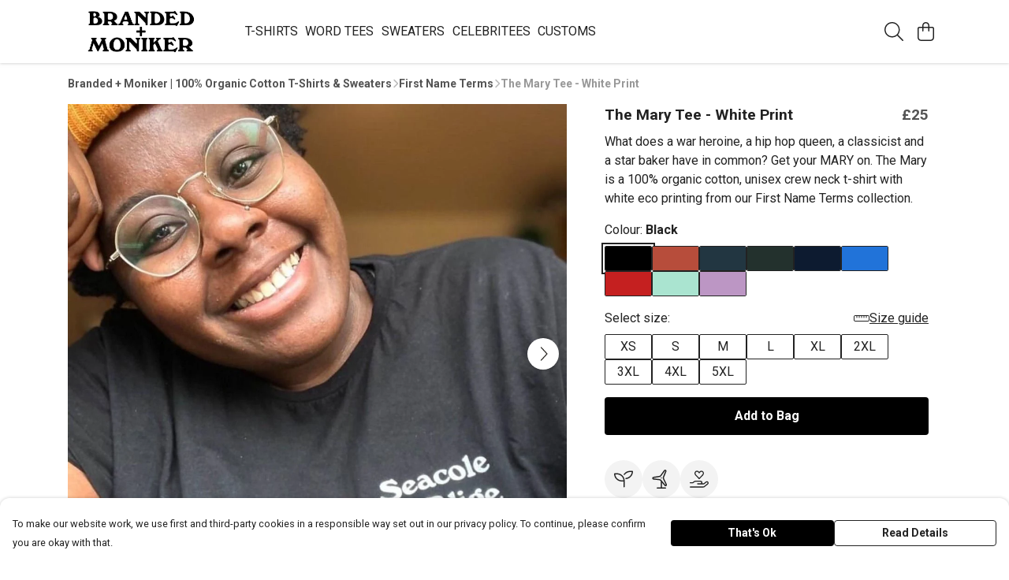

--- FILE ---
content_type: text/html
request_url: https://brandedandmoniker.co.uk/product/the-mary-tee-white-print/
body_size: 3182
content:
<!DOCTYPE html>
<html lang="en">
  <head>
    <meta charset="UTF-8">
    <meta name="viewport" content="width=device-width, initial-scale=1.0">
    <link id="apple-touch-icon" rel="apple-touch-icon" href="#">
    <script type="module" crossorigin="" src="/assets/index.a17a56ef.js"></script>
    <link rel="modulepreload" crossorigin="" href="/assets/vue.bccf2447.js">
    <link rel="modulepreload" crossorigin="" href="/assets/sentry.13e8e62e.js">
    <link rel="stylesheet" href="/assets/index.dca9b00c.css">
  <link rel="manifest" href="/manifest.webmanifest"><title>The Mary Tee - White Print</title><link crossorigin="" href="https://fonts.gstatic.com" rel="preconnect"><link href="https://images.teemill.com" rel="preconnect"><link as="fetch" href="https://brandedandmoniker.co.uk/omnis/v3/frontend/104920/getStoreCoreData/json/" rel="preload"><link as="fetch" href="/omnis/v3/division/104920/products/the-mary-tee-white-print/" rel="preload"><link as="fetch" href="/omnis/v3/division/104920/products/the-mary-tee-white-print/stock/" rel="preload"><link fetchpriority="high" as="image" imagesizes="(max-width: 768px) 100vw, 1080px" imagesrcset="https://images.podos.io/qllumxfpea8vvvm4xiuwu4byhhe2yrmoeia0gig1c5t31d94.jpeg.webp?w=640&h=640&v=2 640w, https://images.podos.io/qllumxfpea8vvvm4xiuwu4byhhe2yrmoeia0gig1c5t31d94.jpeg.webp?w=1080&h=1080&v=2 1080w" href="https://images.podos.io/qllumxfpea8vvvm4xiuwu4byhhe2yrmoeia0gig1c5t31d94.jpeg.webp?w=1080&h=1080&v=2" rel="preload"><link data-vue-meta="1" href="https://brandedandmoniker.co.uk/product/the-mary-tee-white-print/" rel="canonical"><link rel="modulepreload" crossorigin="" href="/assets/ProductPage.011ea2e7.js"><link rel="preload" as="style" href="/assets/ProductPage.d578e97d.css"><link rel="modulepreload" crossorigin="" href="/assets/index.d5faf19e.js"><link rel="modulepreload" crossorigin="" href="/assets/AddToCartPopup.33081ac7.js"><link rel="modulepreload" crossorigin="" href="/assets/faCheck.1c3629eb.js"><link rel="modulepreload" crossorigin="" href="/assets/ProductReviewPopup.vue_vue_type_script_setup_true_lang.2179c085.js"><link rel="modulepreload" crossorigin="" href="/assets/index.23ac3528.js"><link rel="modulepreload" crossorigin="" href="/assets/faImages.75767661.js"><link rel="modulepreload" crossorigin="" href="/assets/SizeChartPopup.6fa90aba.js"><link rel="preload" as="style" href="/assets/SizeChartPopup.92291e53.css"><link rel="modulepreload" crossorigin="" href="/assets/startCase.86a80649.js"><link rel="modulepreload" crossorigin="" href="/assets/faThumbsUp.22655c13.js"><link rel="modulepreload" crossorigin="" href="/assets/faTruckFast.b83a6816.js"><link rel="modulepreload" crossorigin="" href="/assets/faTruckFast.0ecd7896.js"><link rel="modulepreload" crossorigin="" href="/assets/faClock.cdaa5e19.js"><link rel="modulepreload" crossorigin="" href="/assets/faRulerHorizontal.50d6e2dc.js"><link rel="modulepreload" crossorigin="" href="/assets/faPaintbrush.523bcc6b.js"><link rel="modulepreload" crossorigin="" href="/assets/ProductStock.78d4d260.js"><link rel="preload" as="style" href="/assets/ProductStock.e62963f7.css"><link rel="modulepreload" crossorigin="" href="/assets/faInfoCircle.d40247bf.js"><link rel="modulepreload" crossorigin="" href="/assets/EcoIcons.aab27e2e.js"><link rel="modulepreload" crossorigin="" href="/assets/faSync.23ef876f.js"><link rel="modulepreload" crossorigin="" href="/assets/faComment.b621b7c5.js"><link rel="modulepreload" crossorigin="" href="/assets/faChevronUp.550d1d42.js"><link rel="modulepreload" crossorigin="" href="/assets/ProductImageCarousel.99eba20b.js"><link rel="preload" as="style" href="/assets/ProductImageCarousel.04a3cc9e.css"><link rel="modulepreload" crossorigin="" href="/assets/faMicrochipAi.c0f9eac9.js"><link rel="modulepreload" crossorigin="" href="/assets/store.cf92bc34.js"><link rel="modulepreload" crossorigin="" href="/assets/logger.bb58204e.js"><link rel="modulepreload" crossorigin="" href="/assets/productProvider.e7211b52.js"><link rel="modulepreload" crossorigin="" href="/assets/confirm-leave-mixin.9bb137c4.js"><script>window.division_key = '104920';</script><meta data-vue-meta="1" vmid="author" content="The Mary Tee - White Print" name="author"><meta data-vue-meta="1" vmid="url" content="https://brandedandmoniker.co.uk/product/the-mary-tee-white-print/" name="url"><meta data-vue-meta="1" vmid="description" content="What does a war heroine, a hip hop queen, a classicist and a star baker have in common? Get your MARY on. The Mary is a 100% organic cotton, unisex cr..." name="description"><meta data-vue-meta="1" vmid="og:type" content="website" property="og:type"><meta data-vue-meta="1" vmid="og:url" content="https://brandedandmoniker.co.uk/product/the-mary-tee-white-print/" property="og:url"><meta data-vue-meta="1" vmid="og:title" content="The Mary Tee - White Print" property="og:title"><meta data-vue-meta="1" vmid="og:description" content="What does a war heroine, a hip hop queen, a classicist and a star baker have in common? Get your MARY on. The Mary is a 100% organic cotton, unisex cr..." property="og:description"><meta data-vue-meta="1" vmid="og:image" content="https://images.podos.io/qllumxfpea8vvvm4xiuwu4byhhe2yrmoeia0gig1c5t31d94.jpeg" property="og:image"><meta vmid="og:site_name" content="Branded and Moniker" property="og:site_name"><meta data-vue-meta="1" vmid="twitter:card" content="photo" property="twitter:card"><meta data-vue-meta="1" vmid="twitter:description" content="What does a war heroine, a hip hop queen, a classicist and a star baker have in common? Get your MARY on. The Mary is a 100% organic cotton, unisex cr..." property="twitter:description"><meta data-vue-meta="1" vmid="twitter:title" content="The Mary Tee - White Print" property="twitter:title"><meta data-vue-meta="1" vmid="twitter:image" content="https://images.podos.io/qllumxfpea8vvvm4xiuwu4byhhe2yrmoeia0gig1c5t31d94.jpeg" property="twitter:image"><meta vmid="apple-mobile-web-app-capable" content="yes" property="apple-mobile-web-app-capable"><meta vmid="apple-mobile-web-app-status-bar-style" content="black" property="apple-mobile-web-app-status-bar-style"><meta vmid="apple-mobile-web-app-title" content="Branded and Moniker" property="apple-mobile-web-app-title"><meta content="LMfdP-pSOM8RVwEocyY_dFvkYJL4Gd3-eCNl5fEvNq4" name="google-site-verification"><meta content="5f6b6e3a235dfa37188a761de579667a" name="p:domain_verify"><meta content="5ix6c14lgdccfn0aygycro506r5ou9" name="facebook-domain-verification"><meta content="VCqtkoDn8mE0N1mKcJCKD070BG9LNiUElctcHV-fSxI" name="google-site-verification"><style>@font-face {
  font-family: "Roboto Fallback: Arial";
  src: local('Arial');
  ascent-override: 92.6709%;
  descent-override: 24.3871%;
  size-adjust: 100.1106%;
}
@font-face {
  font-family: "Roboto Fallback: Roboto";
  src: local('Roboto');
  ascent-override: 92.7734%;
  descent-override: 24.4141%;
}</style></head>

  <body>
    <div id="app"></div>
    
  <noscript><iframe src="https://www.googletagmanager.com/ns.html?id=GTM-MH6RJHM" height="0" width="0" style="display:none;visibility:hidden"></iframe></noscript><noscript>This site relies on JavaScript to do awesome things, please enable it in your browser</noscript></body>
  <script>
    (() => {
      /**
       * Disable the default browser prompt for PWA installation
       * @see https://developer.mozilla.org/en-US/docs/Web/API/BeforeInstallPromptEvent
       */
      window.addEventListener('beforeinstallprompt', event => {
        event.preventDefault();
      });

      var activeWorker = navigator.serviceWorker?.controller;
      var appVersion = window.localStorage.getItem('appVersion');
      var validVersion = 'v1';

      if (!activeWorker) {
        window.localStorage.setItem('appVersion', validVersion);

        return;
      }

      if (!appVersion || appVersion !== validVersion) {
        window.localStorage.setItem('appVersion', validVersion);

        if (navigator.serviceWorker) {
          navigator.serviceWorker
            .getRegistrations()
            .then(function (registrations) {
              var promises = [];

              registrations.forEach(registration => {
                promises.push(registration.unregister());
              });

              if (window.caches) {
                caches.keys().then(cachedFiles => {
                  cachedFiles.forEach(cache => {
                    promises.push(caches.delete(cache));
                  });
                });
              }

              Promise.all(promises).then(function () {
                console.log('Reload Window: Index');
                window.location.reload();
              });
            });
        }
      }
    })();
  </script>
</html>
